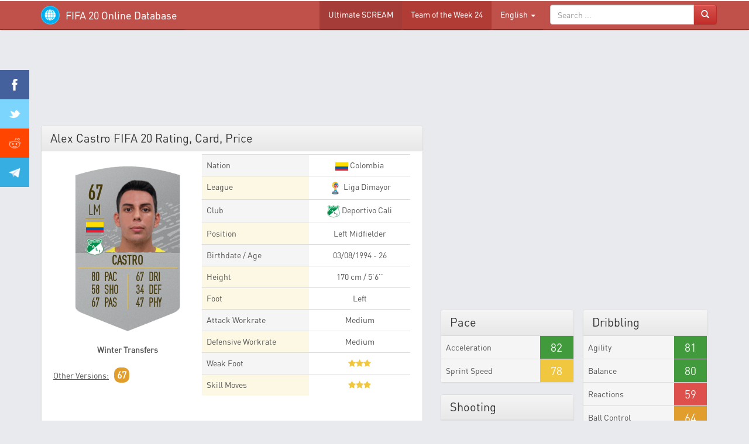

--- FILE ---
content_type: text/html; charset=utf-8
request_url: https://www.google.com/recaptcha/api2/aframe
body_size: 267
content:
<!DOCTYPE HTML><html><head><meta http-equiv="content-type" content="text/html; charset=UTF-8"></head><body><script nonce="PQX6D_H0ngk_ndAexrFAcQ">/** Anti-fraud and anti-abuse applications only. See google.com/recaptcha */ try{var clients={'sodar':'https://pagead2.googlesyndication.com/pagead/sodar?'};window.addEventListener("message",function(a){try{if(a.source===window.parent){var b=JSON.parse(a.data);var c=clients[b['id']];if(c){var d=document.createElement('img');d.src=c+b['params']+'&rc='+(localStorage.getItem("rc::a")?sessionStorage.getItem("rc::b"):"");window.document.body.appendChild(d);sessionStorage.setItem("rc::e",parseInt(sessionStorage.getItem("rc::e")||0)+1);localStorage.setItem("rc::h",'1769735328003');}}}catch(b){}});window.parent.postMessage("_grecaptcha_ready", "*");}catch(b){}</script></body></html>

--- FILE ---
content_type: text/css
request_url: https://fifadataba.com/card20.css?v=2
body_size: 1151
content:
.p_cart {
	position: relative;
	font-family: 'DIN Pro Condensed Regular';
    background-size: 100%;
    background-position: center;
    background-repeat: no-repeat;
    width: 233px;
    height: 310px;
	background-position: 0px 0px; 
}
.p_cart_0-gold { 
    background-image: url(/images/card20/0-gold.png);
}
.p_cart_0-silver { 
    background-image: url(/images/card20/0-silver.png);
}
.p_cart_0-bronze { 
    background-image: url(/images/card20/0-bronze.png);
}

.p_cart_1-gold { 
    background-image: url(/images/card20/1-gold.png);
}
.p_cart_1-silver { 
    background-image: url(/images/card20/1-silver.png);
}
.p_cart_1-bronze { 
    background-image: url(/images/card20/1-bronze.png);
}

.p_cart_3-gold { 
    background-image: url(/images/card20/3-gold.png);
}
.p_cart_3-gold .p_cart_rating, .p_cart_3-gold .p_cart_position, .p_cart_3-gold .p_cart_name, .p_cart_3-gold .p_cart_att { 
    color:#e9cc74 !important;
}
.p_cart_3-silver { 
    background-image: url(/images/card20/3-silver.png);
}
.p_cart_3-silver .p_cart_rating, .p_cart_3-silver .p_cart_position, .p_cart_3-silver .p_cart_name, .p_cart_3-silver .p_cart_att { 
    color:#fff !important;
}
.p_cart_3-bronze { 
    background-image: url(/images/card20/3-bronze.png);
}
.p_cart_3-bronze .p_cart_rating, .p_cart_3-bronze .p_cart_position, .p_cart_3-bronze .p_cart_name, .p_cart_3-bronze .p_cart_att { 
    color:#fff !important;
}

.p_cart_4-gold { 
    background-image: url(/images/card20/4-gold.png);
}
.p_cart_4-gold .p_cart_rating, .p_cart_4-gold .p_cart_position, .p_cart_4-gold .p_cart_name, .p_cart_4-gold .p_cart_att { 
    color:#cbb8f9 !important;
}

.p_cart_4-silver { 
    background-image: url(/images/card20/4-gold.png);
}
.p_cart_4-silver .p_cart_rating, .p_cart_4-silver .p_cart_position, .p_cart_4-silver .p_cart_name, .p_cart_4-silver .p_cart_att { 
    color:#cbb8f9 !important;
}

.p_cart_5-gold { 
    background-image: url(/images/card20/5-gold.png);
}
.p_cart_5-gold .p_cart_rating, .p_cart_5-gold .p_cart_position, .p_cart_5-gold .p_cart_name, .p_cart_5-gold .p_cart_att { 
    color:#ebcd5b !important;
}

.p_cart_6-gold { 
    background-image: url(/images/card20/6-gold.png);
}
.p_cart_6-gold .p_cart_rating, .p_cart_6-gold .p_cart_position, .p_cart_6-gold .p_cart_name, .p_cart_6-gold .p_cart_att { 
    color:#ebcd5b !important;
}

.p_cart_8-gold { 
    background-image: url(/images/card20/8-gold.png);
}
.p_cart_8-gold .p_cart_rating, .p_cart_8-gold .p_cart_position, .p_cart_8-gold .p_cart_name, .p_cart_8-gold .p_cart_att { 
    color:#fff !important;
}

.p_cart_8-silver { 
    background-image: url(/images/card20/8-gold.png);
}
.p_cart_8-silver .p_cart_rating, .p_cart_8-silver .p_cart_position, .p_cart_8-silver .p_cart_name, .p_cart_8-silver .p_cart_att { 
    color:#fff !important;
}

.p_cart_12-gold { 
    background-image: url(/images/card20/12-gold.png);
}

.p_cart_18-gold { 
    background-image: url(/images/card20/18-gold.png);
}
.p_cart_18-gold .p_cart_rating, .p_cart_18-gold .p_cart_position, .p_cart_18-gold .p_cart_name, .p_cart_18-gold .p_cart_att { 
    color:#e3cf83 !important;
}

.p_cart_18-silver { 
    background-image: url(/images/card20/18-silver.png);
}
.p_cart_18-silver .p_cart_rating, .p_cart_18-silver .p_cart_position, .p_cart_18-silver .p_cart_name, .p_cart_18-silver .p_cart_att { 
    color:#bdc3c9 !important;
}

.p_cart_24-gold { 
    background-image: url(/images/card20/24-gold.png);
}
.p_cart_24-gold .p_cart_rating, .p_cart_24-gold .p_cart_position, .p_cart_24-gold .p_cart_name, .p_cart_24-gold .p_cart_att { 
    color:#72c0ff !important;
}

.p_cart_21-gold { 
    background-image: url(/images/card20/21-gold.png);
}
.p_cart_21-gold .p_cart_rating, .p_cart_21-gold .p_cart_position, .p_cart_21-gold .p_cart_name, .p_cart_21-gold .p_cart_att { 
    color:#ff4782 !important;
}

.p_cart_22-gold { 
    background-image: url(/images/card20/22-gold.png);
}
.p_cart_22-gold .p_cart_rating, .p_cart_22-gold .p_cart_position, .p_cart_22-gold .p_cart_name, .p_cart_22-gold .p_cart_att { 
    color:#ff690d !important;
}

.p_cart_25-gold { 
    background-image: url(/images/card20/25-gold.png);
}
.p_cart_25-gold .p_cart_rating, .p_cart_25-gold .p_cart_position, .p_cart_25-gold .p_cart_name, .p_cart_25-gold .p_cart_att { 
    color:#fd95f6 !important;
}

.p_cart_28-gold { 
    background-image: url(/images/card20/28-gold.png);
}
.p_cart_28-gold .p_cart_rating, .p_cart_28-gold .p_cart_position, .p_cart_28-gold .p_cart_name, .p_cart_28-gold .p_cart_att { 
    color:#c0ff36 !important;
}


.p_cart_30-gold { 
    background-image: url(/images/card20/30-gold.png);
}
.p_cart_30-gold .p_cart_rating, .p_cart_30-gold .p_cart_position, .p_cart_30-gold .p_cart_name, .p_cart_30-gold .p_cart_att { 
    color:#12fcc6 !important;
}

.p_cart_32-gold { 
    background-image: url(/images/card20/32-gold.png);
}
.p_cart_32-gold .p_cart_rating, .p_cart_32-gold .p_cart_position, .p_cart_32-gold .p_cart_name, .p_cart_32-gold .p_cart_att { 
    color:#fff !important;
}

.p_cart_42-gold { 
    background-image: url(/images/card20/42-gold.png);
}
.p_cart_42-gold .p_cart_rating, .p_cart_42-gold .p_cart_position, .p_cart_42-gold .p_cart_name, .p_cart_42-gold .p_cart_att { 
    color:#fff !important;
}

.p_cart_43-gold { 
    background-image: url(/images/card20/43-gold.png);
}
.p_cart_43-gold .p_cart_rating, .p_cart_43-gold .p_cart_position, .p_cart_43-gold .p_cart_name, .p_cart_43-gold .p_cart_att { 
    color:#06b3bd !important;
}

.p_cart_44-gold { 
    background-image: url(/images/card20/44-gold.png);
}
.p_cart_44-gold .p_cart_rating, .p_cart_44-gold .p_cart_position, .p_cart_44-gold .p_cart_name, .p_cart_44-gold .p_cart_att { 
    color:#0c0c0c !important;
}

.p_cart_45-gold { 
    background-image: url(/images/card20/45-gold.png);
}
.p_cart_45-gold .p_cart_rating, .p_cart_45-gold .p_cart_position { 
    color:#fff !important;
}
.p_cart_45-gold .p_cart_name, .p_cart_45-gold .p_cart_att { 
    color:#000 !important;
}

.p_cart_45-silver { 
    background-image: url(/images/card20/45-gold.png);
}
.p_cart_45-silver .p_cart_rating, .p_cart_45-silver .p_cart_position { 
    color:#fff !important;
}
.p_cart_45-silver .p_cart_name, .p_cart_45-silver .p_cart_att { 
    color:#000 !important;
}

.p_cart_46-gold { 
    background-image: url(/images/card20/46-gold.png);
}
.p_cart_46-gold .p_cart_rating, .p_cart_46-gold .p_cart_position, .p_cart_46-gold .p_cart_name, .p_cart_46-gold .p_cart_att { 
    color:#030303 !important;
}

.p_cart_47-gold { 
    background-image: url(/images/card20/47-gold.png);
}
.p_cart_47-gold .p_cart_rating, .p_cart_47-gold .p_cart_position, .p_cart_47-gold .p_cart_name, .p_cart_47-gold .p_cart_att { 
    color:#fff !important;
}

.p_cart_48-gold { 
    background-image: url(/images/card20/48-gold.png);
}
.p_cart_48-gold .p_cart_rating, .p_cart_48-gold .p_cart_position, .p_cart_48-gold .p_cart_name, .p_cart_48-gold .p_cart_att { 
    color:#fff !important;
}

.p_cart_49-gold { 
    background-image: url(/images/card20/49-gold.png);
}
.p_cart_49-gold .p_cart_rating, .p_cart_49-gold .p_cart_position, .p_cart_49-gold .p_cart_name, .p_cart_49-gold .p_cart_att { 
    color:#fff !important;
}

.p_cart_50-gold { 
    background-image: url(/images/card20/50-gold.png);
}
.p_cart_50-gold .p_cart_rating, .p_cart_50-gold .p_cart_position, .p_cart_50-gold .p_cart_name, .p_cart_50-gold .p_cart_att { 
    color:#fff !important;
}

.p_cart_51-gold { 
    background-image: url(/images/card20/51-gold.png);
}
.p_cart_51-gold .p_cart_rating, .p_cart_51-gold .p_cart_position, .p_cart_51-gold .p_cart_name, .p_cart_51-gold .p_cart_att { 
    color:#e4d7bc !important;
}

.p_cart_52-gold { 
    background-image: url(/images/card20/52-gold.png);
}
.p_cart_52-gold .p_cart_rating, .p_cart_52-gold .p_cart_position, .p_cart_52-gold .p_cart_name, .p_cart_52-gold .p_cart_att { 
    color:#05b3c3 !important;
}
.p_cart_52-silver { 
    background-image: url(/images/card20/52-silver.png);
}
.p_cart_52-silver .p_cart_rating, .p_cart_52-silver .p_cart_position, .p_cart_52-silver .p_cart_name, .p_cart_52-silver .p_cart_att { 
    color:#05b3c3 !important;
}
.p_cart_52-bronze { 
    background-image: url(/images/card20/52-bronze.png);
}
.p_cart_52-bronze .p_cart_rating, .p_cart_52-bronze .p_cart_position, .p_cart_52-bronze .p_cart_name, .p_cart_52-bronze .p_cart_att { 
    color:#05b3c3 !important;
}

.p_cart_53-gold { 
    background-image: url(/images/card20/53-gold.png);
}
.p_cart_53-gold .p_cart_rating, .p_cart_53-gold .p_cart_position, .p_cart_53-gold .p_cart_name, .p_cart_53-gold .p_cart_att { 
    color:#00b377 !important;
}

.p_cart_54-gold { 
    background-image: url(/images/card20/54-gold.png);
}
.p_cart_54-gold .p_cart_rating, .p_cart_54-gold .p_cart_position, .p_cart_54-gold .p_cart_name, .p_cart_54-gold .p_cart_att { 
    color:#87c546 !important;
}

.p_cart_55-gold { 
    background-image: url(/images/card20/55-gold.png);
}
.p_cart_55-gold .p_cart_rating, .p_cart_55-gold .p_cart_position, .p_cart_55-gold .p_cart_name, .p_cart_55-gold .p_cart_att { 
    color:#b8c825 !important;
}

.p_cart_58-gold { 
    background-image: url(/images/card20/58-gold.png);
}
.p_cart_58-gold .p_cart_rating, .p_cart_58-gold .p_cart_position, .p_cart_58-gold .p_cart_name, .p_cart_58-gold .p_cart_att { 
    color:#eedc82 !important;
}

.p_cart_58-silver { 
    background-image: url(/images/card20/58-gold.png);
}
.p_cart_58-silver .p_cart_rating, .p_cart_58-silver .p_cart_position, .p_cart_58-silver .p_cart_name, .p_cart_58-silver .p_cart_att { 
    color:#eedc82 !important;
}

.p_cart_63-gold { 
    background-image: url(/images/card20/63-gold.png);
}
.p_cart_63-gold .p_cart_rating, .p_cart_63-gold .p_cart_position, .p_cart_63-gold .p_cart_name, .p_cart_63-gold .p_cart_att { 
    color:#fff !important;
}

.p_cart_64-gold { 
    background-image: url(/images/card20/64-gold.png);
}
.p_cart_64-gold .p_cart_rating, .p_cart_64-gold .p_cart_position, .p_cart_64-gold .p_cart_name, .p_cart_64-gold .p_cart_att { 
    color:#efd668 !important;
}

.p_cart_65-gold { 
    background-image: url(/images/card20/65-gold.png);
}
.p_cart_65-gold .p_cart_rating, .p_cart_65-gold .p_cart_position, .p_cart_65-gold .p_cart_name, .p_cart_65-gold .p_cart_att { 
    color:#efd668 !important;
}

.p_cart_66-gold { 
    background-image: url(/images/card20/66-gold.png);
}
.p_cart_66-gold .p_cart_rating, .p_cart_66-gold .p_cart_position, .p_cart_66-gold .p_cart_name, .p_cart_66-gold .p_cart_att { 
    color:#eed170 !important;
}

.p_cart_67-gold { 
    background-image: url(/images/card20/67-gold.png);
}
.p_cart_67-gold .p_cart_rating, .p_cart_67-gold .p_cart_position, .p_cart_67-gold .p_cart_name, .p_cart_67-gold .p_cart_att { 
    color:#eed170 !important;
}

.p_cart_68-gold { 
    background-image: url(/images/card20/68-gold.png);
}
.p_cart_68-gold .p_cart_rating, .p_cart_68-gold .p_cart_position, .p_cart_68-gold .p_cart_name, .p_cart_68-gold .p_cart_att { 
    color:#fff !important;
}

.p_cart_69-gold { 
    background-image: url(/images/card20/69-gold.png);
}
.p_cart_69-gold .p_cart_rating, .p_cart_69-gold .p_cart_position, .p_cart_69-gold .p_cart_name, .p_cart_69-gold .p_cart_att { 
    color:#fff !important;
}

.p_cart_70-gold { 
    background-image: url(/images/card20/70-gold.png);
}
.p_cart_70-gold .p_cart_rating, .p_cart_70-gold .p_cart_position, .p_cart_70-gold .p_cart_name, .p_cart_70-gold .p_cart_att { 
    color:#fff !important;
}

.p_cart_71-gold { 
    background-image: url(/images/card20/71-gold.png);
}
.p_cart_71-gold .p_cart_rating, .p_cart_71-gold .p_cart_position, .p_cart_71-gold .p_cart_name, .p_cart_71-gold .p_cart_att { 
    color:#c0ff36 !important;
}

.p_cart_72-gold { 
    background-image: url(/images/card20/72-gold.png);
}
.p_cart_72-gold .p_cart_rating, .p_cart_72-gold .p_cart_position, .p_cart_72-gold .p_cart_name, .p_cart_72-gold .p_cart_att { 
    color:#ffe632 !important;
}

.p_cart_78-gold { 
    background-image: url(/images/card20/78-gold.png);
}
.p_cart_78-gold .p_cart_rating, .p_cart_78-gold .p_cart_position, .p_cart_78-gold .p_cart_name, .p_cart_78-gold .p_cart_att { 
    color:#f39200 !important;
}

.p_cart_79-gold { 
    background-image: url(/images/card20/79-gold.png);
}
.p_cart_79-gold .p_cart_rating, .p_cart_79-gold .p_cart_position, .p_cart_79-gold .p_cart_name, .p_cart_79-gold .p_cart_att { 
    color:#dbe120 !important;
}

.p_cart_81-gold { 
    background-image: url(/images/card20/81-gold.png);
}
.p_cart_81-gold .p_cart_rating, .p_cart_81-gold .p_cart_position, .p_cart_81-gold .p_cart_name, .p_cart_81-gold .p_cart_att { 
    color:#c0ff36 !important;
}

.p_cart_83-gold { 
    background-image: url(/images/card20/83-gold.png);
}
.p_cart_83-gold .p_cart_rating, .p_cart_83-gold .p_cart_position, .p_cart_83-gold .p_cart_name, .p_cart_83-gold .p_cart_att { 
    color:#c0ff36 !important;
}

.p_cart_84-gold { 
    background-image: url(/images/card20/84-gold.png);
}
.p_cart_84-gold .p_cart_rating, .p_cart_84-gold .p_cart_position, .p_cart_84-gold .p_cart_name, .p_cart_84-gold .p_cart_att { 
    color:#625217 !important;
}

.p_cart_85-gold { 
    background-image: url(/images/card20/85-gold.png);
}
.p_cart_85-gold .p_cart_rating, .p_cart_85-gold .p_cart_position, .p_cart_85-gold .p_cart_name, .p_cart_85-gold .p_cart_att { 
    color:#fff !important;
}

.p_cart_86-gold { 
    background-image: url(/images/card20/86-gold.png);
}
.p_cart_86-gold .p_cart_rating, .p_cart_86-gold .p_cart_position, .p_cart_86-gold .p_cart_name, .p_cart_86-gold .p_cart_att { 
    color:#fff !important;
}

.p_cart_90-gold { 
    background-image: url(/images/card20/90-gold.png);
}
.p_cart_90-gold .p_cart_rating, .p_cart_90-gold .p_cart_position, .p_cart_90-gold .p_cart_name, .p_cart_90-gold .p_cart_att { 
    color:#fafa20 !important;
}

.p_cart_91-gold { 
    background-image: url(/images/card20/91-gold.png);
}
.p_cart_91-gold .p_cart_rating, .p_cart_91-gold .p_cart_position, .p_cart_91-gold .p_cart_name, .p_cart_91-gold .p_cart_att { 
    color:#fafa20 !important;
}

.p_cart_95-gold { 
    background-image: url(/images/card20/95-gold.png);
}
.p_cart_95-gold .p_cart_rating, .p_cart_95-gold .p_cart_position, .p_cart_95-gold .p_cart_name, .p_cart_95-gold .p_cart_att { 
    color:#fff !important;
}

.p_cart_96-gold { 
    background-image: url(/images/card20/96-gold.png);
}
.p_cart_96-gold .p_cart_rating, .p_cart_96-gold .p_cart_position, .p_cart_96-gold .p_cart_name, .p_cart_96-gold .p_cart_att { 
    color:#fff !important;
}

.p_cart_97-gold { 
    background-image: url(/images/card20/97-gold.png);
}
.p_cart_97-gold .p_cart_rating, .p_cart_97-gold .p_cart_position, .p_cart_97-gold .p_cart_name, .p_cart_97-gold .p_cart_att { 
    color:#fff !important;
}

.p_cart_900001-gold { 
    background-image: url(/images/card20/900001-gold.png);
}
.p_cart_900001-gold .p_cart_rating, .p_cart_900001-gold .p_cart_position, .p_cart_900001-gold .p_cart_name, .p_cart_900001-gold .p_cart_att { 
    color:#fff !important;
}

.p_cart_900001-silver { 
    background-image: url(/images/card20/900001-gold.png);
}
.p_cart_900001-silver .p_cart_rating, .p_cart_900001-silver .p_cart_position, .p_cart_900001-silver .p_cart_name, .p_cart_900001-silver .p_cart_att { 
    color:#fff !important;
}

.p_cart_900004-gold { 
    background-image: url(/images/card20/900004-gold.png);
}
.p_cart_900004-gold .p_cart_rating, .p_cart_900004-gold .p_cart_position, .p_cart_900004-gold .p_cart_name, .p_cart_900004-gold .p_cart_att { 
    color:#fff !important;
}

.p_cart_900004-silver { 
    background-image: url(/images/card20/900004-gold.png);
}
.p_cart_900004-silver .p_cart_rating, .p_cart_900004-silver .p_cart_position, .p_cart_900004-silver .p_cart_name, .p_cart_900004-silver .p_cart_att { 
    color:#fff !important;
}

.p_cart_rating { 
    position: absolute;
    top: 48px;
	left: 48px;
    font-size: 35px;
    font-weight: 700;
    line-height: 1;
	color: #46390c;
}
.p_cart_position { 
    position: absolute;
    top: 84px;
	left: 44px;
    font-size: 24px;
    line-height: 1;
	color: #46390c;
	text-align: center;
	width: 32px;
}
.p_cart_nation { 
    position: absolute;
    top: 110px;
	left: 44px;
    font-size: 24px;
    line-height: 1;
	text-align: center;
	width: 32px;
	border-color: #a58d3e;
    border-style: solid;
    border-width: 1px 0px 1px 0px;
	padding-bottom:4px;
}
.p_cart_club { 
    position: absolute;
    top: 144px;
	left: 44px;
    line-height: 1;
	text-align: center;
	width: 32px;
}
.p_cart_picture { 
    position: absolute;
    top: 32px;
	left: 65px;
}
.p_cart_picture_large { 
    position: absolute;
    top: 22px;
	left: 20px;
}
.p_cart_picture_large img { 
    width:188px !important;
    height:224px !important;
}
.p_cart_name { 
    position: absolute;
    top: 170px;
	left: 31px;
    font-size: 22px;
    font-weight: 700;
    line-height: 1;
	color: #46390c;
	text-align: center;
	width: 170px;
	border-color: #dec270;
    border-style: solid;
    border-width: 0px 0px 1px 0px;
	padding-bottom:2px;
}
.p_cart_att { 
    position: absolute;
    font-size: 20px;
    font-weight: 700;
    line-height: 1;
	color: #46390c;
	font-family: 'DIN Pro Condensed Light';
}
.p_cart_att1 { 
    top: 200px;
	left: 54px;
}
.p_cart_att2 { 
    top: 222px;
	left: 54px;
}
.p_cart_att3 { 
    top: 244px;
	left: 54px;
}
.p_cart_att4 { 
    top: 200px;
	left: 130px;
}
.p_cart_att5 { 
    top: 222px;
	left: 130px;
}
.p_cart_att6 { 
    top: 244px;
	left: 130px;
}
.p_cart_att_left { 
	border-color: #dec270;
    border-style: solid;
    border-width: 0px 1px 0px 0px;
    width: 20px;
    height: 60px;
    left: 97px;
    top: 205px;
    position: absolute;
}

--- FILE ---
content_type: application/javascript; charset=utf-8
request_url: https://fundingchoicesmessages.google.com/f/AGSKWxWBQJUXniMAfp-3y41gCQyPqlqvMkrI0bQzVeUnsckJC2kisRjkFxkVAeoZCIa7-kL-tq9lgr3-hBAd-soANZcyhxHZQY7z2i-Cl8C_pnkLW3yGf7PJ5fRpDp-1_0ehUMSuvEUPd2NUZ23NiOvZSVke9n-AdDgRwouyGS8ATKU4039lT8sPTGEx9Q==/_/videoad_new.=advertiser./partner.ads./ad-top--adnow.
body_size: -1286
content:
window['6da9005e-3299-4814-a30b-7263ef3e1a43'] = true;